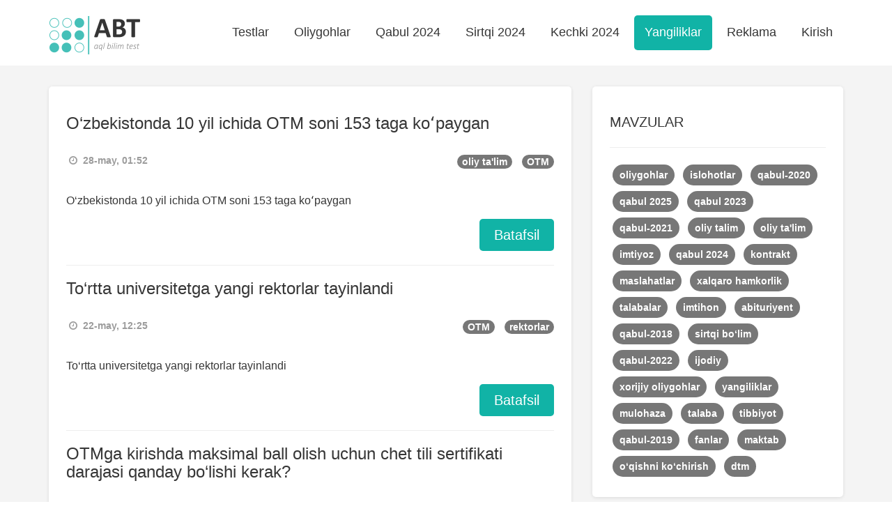

--- FILE ---
content_type: text/html; charset=UTF-8
request_url: https://abt.uz/site/blog?tag=otm
body_size: 5242
content:
<!DOCTYPE html>
<html lang="uz-UZ">
<head>
    <meta charset="UTF-8">
    <meta name="viewport" content="width=device-width, initial-scale=1">
    <meta http-equiv="X-UA-Compatible" content="IE=edge">
    <meta content="yes" name="apple-mobile-web-app-capable">
    <meta name="apple-mobile-web-app-status-bar-style" content="black-translucent">

    <meta property="og:url" content="/blog/tag/otm">
    <meta property="og:title" content="&quot;OTM&quot; - abituriyent yangiliklari - abt.uz">
    <meta property="og:description" content="&quot;OTM&quot; haqida eng muhim yangiliklar.">
    <meta property="og:image" content="https://static.abt.uz/assets/c1335519/img/logo_abt.png">
    <meta property="og:type" content="article"/>
    <meta name="yandex-verification" content="a7fe68c31b32f9d0"/>
    <meta name="description" content="&quot;OTM&quot; haqida eng muhim yangiliklar.">
    <meta name="keywords" content="OTM, TAG:OTM">

    
    <title>&quot;OTM&quot; - abituriyent yangiliklari - abt.uz</title>

    <meta name="csrf-param" content="_csrf">
<meta name="csrf-token" content="S4EUHGFE8Ry4IFgndZDxxgc3Y6IG6LjsppTLxSLwCbcewHsqJhe6aehRMWEG3J6TNmMT1Umn1rSS04_ydac8_A==">

    <link rel="canonical" href="/blog/tag/otm"/>
            <link rel='alternate' hreflang='ru' href='https://abt.uz/ru/site/blog?tag=otm'/>    
    <link rel="icon" sizes="16x16" type="image/png" href="https://static.abt.uz/assets/c1335519/img/favicon/16x16.png">
    <link rel="icon" sizes="32x32" type="image/png" href="https://static.abt.uz/assets/c1335519/img/favicon/32x32.png">
    <link rel="icon" sizes="96x96" type="image/png" href="https://static.abt.uz/assets/c1335519/img/favicon/96x96.png">

    <link rel="icon" sizes="192x192" href="https://static.abt.uz/assets/c1335519/img/favicon/192x192.png"/>
    <link rel="icon" sizes="144x144" href="https://static.abt.uz/assets/c1335519/img/favicon/144x144.png"/>

    <link rel="apple-touch-icon" sizes="57x57" href="https://static.abt.uz/assets/c1335519/img/favicon/57x57.png">
    <link rel="apple-touch-icon" sizes="114x114" href="https://static.abt.uz/assets/c1335519/img/favicon/114x114.png">
    <link rel="apple-touch-icon" sizes="120x120" href="https://static.abt.uz/assets/c1335519/img/favicon/120x120.png">
    <link rel="apple-touch-icon" sizes="144x144" href="https://static.abt.uz/assets/c1335519/img/favicon/144x144.png">
    <link rel="apple-touch-icon" sizes="152x152" href="https://static.abt.uz/assets/c1335519/img/favicon/152x152.png">

    <link href="https://static.abt.uz/assets/c1335519/css/bootstrap.min.css?v=1515674809" rel="stylesheet">
<link href="https://static.abt.uz/assets/c1335519/css/fontello.css?v=1624371014" rel="stylesheet">
<link href="https://static.abt.uz/assets/c1335519/css/animation.css?v=1558014885" rel="stylesheet">
<link href="https://static.abt.uz/assets/c1335519/css/style.css?v=1658613290" rel="stylesheet">
<link href="https://static.abt.uz/assets/c1335519/css/test.css?v=1658495705" rel="stylesheet">
<link href="https://static.abt.uz/assets/c1335519/css/custom.css?v=1693416334" rel="stylesheet">
<script>var globalVars={"l":"uz-UZ","a":"https:\/\/api.abt.uz\/v1","d":false};</script>
            <script async src="https://www.googletagmanager.com/gtag/js?id=G-HQQQE8XW48"></script>
        <script>
            window.dataLayer = window.dataLayer || [];

            function gtag() {
                dataLayer.push(arguments);
            }

            gtag('js', new Date());
            gtag('config', 'G-HQQQE8XW48');
        </script>
        <script>window.yaContextCb = window.yaContextCb || []</script>
    <script src="https://yandex.ru/ads/system/context.js" async></script>
    <script src="https://e.fly.codes/108369/js/router.js" async></script>
    <script>
        window.yaContextCb.push(() => {
            Ya.Context.AdvManager.render({
                type: 'fullscreen',
                blockId: 'R-A-5552830-4', //im 1.5
                platform: 'touch'
            }, () => {
                window.flyLoaderQueue = window.flyLoaderQueue || []
                window.flyLoaderQueue.push(() => {
                    flyLoader.run([
                        {
                            // Outstream Slider zone
                            zoneId: 6729,
                        },
                        {
                            // Banner Fullscreen zone
                            zoneId: 7150
                        }
                    ])
                });
            })
        });
    </script>
</head>
<body class="site_blog ">


<header>
    <div class="container">
        <nav class="navbar navbar-default" role="navigation">
            <div class="container-fluid">
                <div class="navbar-header">
                    <button type="button" class="navbar-toggle" data-toggle="collapse"
                            data-target="#w0-collapse"><span
                                class="sr-only">Toggle navigation</span>
                        <span class="icon-bar"></span>
                        <span class="icon-bar"></span>
                        <span class="icon-bar"></span></button>
                    <a class="navbar-brand" href="/">
                        <img class="img-responsive" src="https://static.abt.uz/assets/c1335519/img/logo.png" width="132" height="57" alt="Abituriyentlar uchun onlayn testlar">                    </a>
                </div>
                <div id="w0-collapse" class="collapse navbar-collapse">
                    <ul id="main_nav" class="navbar-nav navbar-right nav">
                                                    <li class=" ">
                                <a class="" alt="Test topshirish"
                                                                       href="/test" >Testlar</a>
                                                            </li>
                                                    <li class=" ">
                                <a class="" alt="Oliygohlar"
                                                                       href="/university" >Oliygohlar</a>
                                                            </li>
                                                    <li class=" ">
                                <a class="" alt="Qabul 2024"
                                                                       href="/qabul-2024-2025" >Qabul 2024</a>
                                                            </li>
                                                    <li class=" ">
                                <a class="" alt="Sirtqi 2024"
                                                                       href="/sirtqi-2024" >Sirtqi 2024</a>
                                                            </li>
                                                    <li class=" ">
                                <a class="" alt="Kechki 2024"
                                                                       href="/kechki-2024" >Kechki 2024</a>
                                                            </li>
                                                    <li class=" active">
                                <a class="" alt="Yangiliklar"
                                                                       href="/blog" >Yangiliklar</a>
                                                            </li>
                                                    <li class=" ">
                                <a class="" alt="Reklama"
                                                                       href="https://abt.uz/blog/saytda-reklama-xizmatlari" >Reklama</a>
                                                            </li>
                                                    <li class=" ">
                                <a class="" alt="Kirish"
                                    rel="nofollow"                                   href="/account/login" >Kirish</a>
                                                            </li>
                                            </ul>
                </div>
            </div>
        </nav>
    </div>

    <div class="mobile-menu">
        <div class="blank wg-tags mb-0">
            <a href="/qabul-2024-2025" data-pjax="false">
                <span class="post-tag badge">Qabul 2024</span>
            </a>
            <a href="/university" data-pjax="false">
                <span class="post-tag badge">Oliygohlar</span>
            </a>
            <a href="/test" data-pjax="false">
                <span class="post-tag badge">Testlar</span>
            </a>
            <a href="/sirtqi-2024" data-pjax="false">
                <span class="post-tag badge">Sirtqi 2024</span>
            </a>
            <a href="/kechki-2024" data-pjax="false">
                <span class="post-tag badge">Kechki 2024</span>
            </a>
            <a href="/blog" data-pjax="false">
                <span class="post-tag badge">Yangiliklar</span>
            </a>
            <a href="/blog/saytda-reklama-xizmatlari" data-pjax="false">
                <span class="post-tag badge" style="background: red">Reklama</span>
            </a>
        </div>
    </div>
</header><!--
<div class="advanced-panel">
    <div class="container">
        <div id="yandex_top"></div>
        <script>
            window.yaContextCb.push(() => {
                Ya.Context.AdvManager.render({
                    renderTo: 'yandex_top',
                    blockId: ''
                });
            });
        </script>
    </div>
</div>-->

<div class="main-content ">
        <article class="search-panel">
    <div class="container">
        <div class="row">
            <div class="col col-md-8">
                <div class="blank">
                    <div class="text fs-16">
                        <div class="body-table">

                            <div id="post-list" class="list-view"><div data-key="3198">    <div class="post-item">
        <h3 class="post-title">
            <a href="/blog/ozbekistonda-10-yil-ichida-otm-soni-153-taga-kopaygan" data-pjax="false">
                O‘zbekistonda 10 yil ichida OTM soni 153 taga koʻpaygan            </a>
        </h3>

        <p class="post-meta">
            <span class="post_date"><i class="icon-clock"></i> 28-may, 01:52</span>

                            <span class="post-tag badge"><a href="/blog/tag/oliy-ta-lim"
                                                data-pjax="false">oliy ta'lim</a></span>
                            <span class="post-tag badge"><a href="/blog/tag/otm"
                                                data-pjax="false">OTM</a></span>
                    </p>
        <p class="post-info">O‘zbekistonda 10 yil ichida OTM soni 153 taga koʻpaygan
</p>

        <div class="buttons text-right">
            <a href="/blog/ozbekistonda-10-yil-ichida-otm-soni-153-taga-kopaygan" class="btn btn-primary" data-pjax="false">Batafsil </a>
        </div>
        <hr>
    </div>
</div>
<div data-key="3181">    <div class="post-item">
        <h3 class="post-title">
            <a href="/blog/tortta-universitetga-yangi-rektorlar-tayinlandi" data-pjax="false">
                To‘rtta universitetga yangi rektorlar tayinlandi            </a>
        </h3>

        <p class="post-meta">
            <span class="post_date"><i class="icon-clock"></i> 22-may, 12:25</span>

                            <span class="post-tag badge"><a href="/blog/tag/otm"
                                                data-pjax="false">OTM</a></span>
                            <span class="post-tag badge"><a href="/blog/tag/rektorlar"
                                                data-pjax="false">rektorlar</a></span>
                    </p>
        <p class="post-info">To‘rtta universitetga yangi rektorlar tayinlandi
</p>

        <div class="buttons text-right">
            <a href="/blog/tortta-universitetga-yangi-rektorlar-tayinlandi" class="btn btn-primary" data-pjax="false">Batafsil </a>
        </div>
        <hr>
    </div>
</div>
<div data-key="2668">    <div class="post-item">
        <h3 class="post-title">
            <a href="/blog/otmga-kirishda-maksimal-ball-olish-uchun-chet-tili-sertifikati-darajasi-qanday-bolishi-kerak" data-pjax="false">
                OTMga kirishda maksimal ball olish uchun chet tili sertifikati darajasi qanday bo‘lishi kerak?            </a>
        </h3>

        <p class="post-meta">
            <span class="post_date"><i class="icon-clock"></i> 10-may, 2023</span>

                            <span class="post-tag badge"><a href="/blog/tag/oliygohlar"
                                                data-pjax="false">oliygohlar</a></span>
                            <span class="post-tag badge"><a href="/blog/tag/otm"
                                                data-pjax="false">OTM</a></span>
                    </p>
        <p class="post-info">OTMga kirishda maksimal ball olish uchun chet tili sertifikati darajasi qanday bo‘lishi kerak? </p>

        <div class="buttons text-right">
            <a href="/blog/otmga-kirishda-maksimal-ball-olish-uchun-chet-tili-sertifikati-darajasi-qanday-bolishi-kerak" class="btn btn-primary" data-pjax="false">Batafsil </a>
        </div>
        <hr>
    </div>
</div>
<div data-key="2633">    <div class="post-item">
        <h3 class="post-title">
            <a href="/blog/qoshma-talim-dasturlarida-oqiyotgan-ayrim-talabalarning-kontrakti-tolab-beriladi" data-pjax="false">
                Qo‘shma ta’lim dasturlarida o‘qiyotgan ayrim talabalarning kontrakti to‘lab beriladi            </a>
        </h3>

        <p class="post-meta">
            <span class="post_date"><i class="icon-clock"></i> 20-fev, 2023</span>

                            <span class="post-tag badge"><a href="/blog/tag/oliygohlar"
                                                data-pjax="false">oliygohlar</a></span>
                            <span class="post-tag badge"><a href="/blog/tag/pedagogika"
                                                data-pjax="false">pedagogika</a></span>
                    </p>
        <p class="post-info">Qo‘shma ta’lim dasturlarida o‘qiyotgan ayrim talabalarning kontrakti to‘lab beriladi </p>

        <div class="buttons text-right">
            <a href="/blog/qoshma-talim-dasturlarida-oqiyotgan-ayrim-talabalarning-kontrakti-tolab-beriladi" class="btn btn-primary" data-pjax="false">Batafsil </a>
        </div>
        <hr>
    </div>
</div>
<div data-key="2634">    <div class="post-item">
        <h3 class="post-title">
            <a href="/blog/hududlar-kesimida-otmda-tahsil-olayotgan-talabalar-soni-aytildi" data-pjax="false">
                Hududlar kesimida OTMda tahsil olayotgan talabalar soni aytildi            </a>
        </h3>

        <p class="post-meta">
            <span class="post_date"><i class="icon-clock"></i> 17-fev, 2023</span>

                            <span class="post-tag badge"><a href="/blog/tag/oliygohlar"
                                                data-pjax="false">oliygohlar</a></span>
                            <span class="post-tag badge"><a href="/blog/tag/otm"
                                                data-pjax="false">OTM</a></span>
                    </p>
        <p class="post-info">Hududlar kesimida OTMda tahsil olayotgan talabalar soni aytildi </p>

        <div class="buttons text-right">
            <a href="/blog/hududlar-kesimida-otmda-tahsil-olayotgan-talabalar-soni-aytildi" class="btn btn-primary" data-pjax="false">Batafsil </a>
        </div>
        <hr>
    </div>
    <div id="w0" class="banner-abt_content banner"></div></div>
<div data-key="2605">    <div class="post-item">
        <h3 class="post-title">
            <a href="/blog/toshkentdagi-31-ta-otmda-darslar-soat-930-dan-boshlanadi" data-pjax="false">
                Toshkentdagi 31 ta OTMda darslar soat 9:30 dan boshlanadi            </a>
        </h3>

        <p class="post-meta">
            <span class="post_date"><i class="icon-clock"></i> 2-yan, 2023</span>

                            <span class="post-tag badge"><a href="/blog/tag/islohotlar"
                                                data-pjax="false">islohotlar</a></span>
                            <span class="post-tag badge"><a href="/blog/tag/oliygohlar"
                                                data-pjax="false">oliygohlar</a></span>
                    </p>
        <p class="post-info">Toshkentdagi 31 ta OTMda darslar soat 9:30 dan boshlanadi </p>

        <div class="buttons text-right">
            <a href="/blog/toshkentdagi-31-ta-otmda-darslar-soat-930-dan-boshlanadi" class="btn btn-primary" data-pjax="false">Batafsil </a>
        </div>
        <hr>
    </div>
</div>
<div data-key="2516">    <div class="post-item">
        <h3 class="post-title">
            <a href="/blog/oliy-talim-muassasalarida-karera-markazlari-tashkil-etiladi" data-pjax="false">
                Oliy ta’lim muassasalarida «Karera markazlari» tashkil etiladi            </a>
        </h3>

        <p class="post-meta">
            <span class="post_date"><i class="icon-clock"></i> 23-iyn, 2022</span>

                            <span class="post-tag badge"><a href="/blog/tag/otm"
                                                data-pjax="false">OTM</a></span>
                            <span class="post-tag badge"><a href="/blog/tag/qabul-2022"
                                                data-pjax="false">qabul-2022</a></span>
                    </p>
        <p class="post-info">Oliy ta’lim muassasalarida «Karera markazlari» tashkil etiladi </p>

        <div class="buttons text-right">
            <a href="/blog/oliy-talim-muassasalarida-karera-markazlari-tashkil-etiladi" class="btn btn-primary" data-pjax="false">Batafsil </a>
        </div>
        <hr>
    </div>
</div>
<div data-key="2457">    <div class="post-item">
        <h3 class="post-title">
            <a href="/blog/5-yil-stajga-ega-xotin-qizlarga-otmga-kirishda-500-ta-kvota-ajratiladi-qaror-loyihasi-nima-boldi" data-pjax="false">
                5 yil stajga ega xotin-qizlarga OTMga kirishda 500 ta kvota ajratiladi – qaror loyihasi nima bo‘ldi?            </a>
        </h3>

        <p class="post-meta">
            <span class="post_date"><i class="icon-clock"></i> 20-may, 2022</span>

                            <span class="post-tag badge"><a href="/blog/tag/imtiyoz"
                                                data-pjax="false">imtiyoz</a></span>
                            <span class="post-tag badge"><a href="/blog/tag/otm"
                                                data-pjax="false">OTM</a></span>
                    </p>
        <p class="post-info">5 yil stajga ega xotin-qizlarga OTMga kirishda 500 ta kvota ajratiladi – qaror loyihasi nima bo‘ldi?</p>

        <div class="buttons text-right">
            <a href="/blog/5-yil-stajga-ega-xotin-qizlarga-otmga-kirishda-500-ta-kvota-ajratiladi-qaror-loyihasi-nima-boldi" class="btn btn-primary" data-pjax="false">Batafsil </a>
        </div>
        <hr>
    </div>
</div>
<div data-key="2459">    <div class="post-item">
        <h3 class="post-title">
            <a href="/blog/abituriyentlarni-nimalar-kutyapti-imtihonlar-boyicha-asosiy-yangiliklar" data-pjax="false">
                Abituriyentlarni nimalar kutyapti? - imtihonlar bo‘yicha asosiy yangiliklar            </a>
        </h3>

        <p class="post-meta">
            <span class="post_date"><i class="icon-clock"></i> 17-may, 2022</span>

                            <span class="post-tag badge"><a href="/blog/tag/oliygohlar"
                                                data-pjax="false">oliygohlar</a></span>
                            <span class="post-tag badge"><a href="/blog/tag/abituriyent"
                                                data-pjax="false">abituriyent</a></span>
                    </p>
        <p class="post-info">Abituriyentlarni nimalar kutyapti? - imtihonlar bo‘yicha asosiy yangiliklar </p>

        <div class="buttons text-right">
            <a href="/blog/abituriyentlarni-nimalar-kutyapti-imtihonlar-boyicha-asosiy-yangiliklar" class="btn btn-primary" data-pjax="false">Batafsil </a>
        </div>
        <hr>
    </div>
</div>
<div data-key="2272">    <div class="post-item">
        <h3 class="post-title">
            <a href="/blog/jinoiy-guruh-azolari-orasida-nufuzli-otm-talabalari-ham-aniqlandi-dxx" data-pjax="false">
                Jinoiy guruh a’zolari orasida nufuzli OTM talabalari ham aniqlandi — DXX            </a>
        </h3>

        <p class="post-meta">
            <span class="post_date"><i class="icon-clock"></i> 1-dek, 2021</span>

                            <span class="post-tag badge"><a href="/blog/tag/oliygohlar"
                                                data-pjax="false">oliygohlar</a></span>
                            <span class="post-tag badge"><a href="/blog/tag/dxx"
                                                data-pjax="false">DXX</a></span>
                    </p>
        <p class="post-info">Jinoiy guruh a’zolari orasida nufuzli OTM talabalari ham aniqlandi — DXX </p>

        <div class="buttons text-right">
            <a href="/blog/jinoiy-guruh-azolari-orasida-nufuzli-otm-talabalari-ham-aniqlandi-dxx" class="btn btn-primary" data-pjax="false">Batafsil </a>
        </div>
        <hr>
    </div>
</div>
<ul class="pagination"><li class="first disabled"><span><i class="icon-angle-left"></i></span></li>
<li class="active"><a href="/blog?tag=otm&amp;page=1&amp;per-page=10" data-page="0">1</a></li>
<li><a href="/blog?tag=otm&amp;page=2&amp;per-page=10" data-page="1">2</a></li>
<li class="last"><a href="/blog?tag=otm&amp;page=2&amp;per-page=10" data-page="1"><i class="icon-angle-right"></i></a></li></ul></div>                        </div>
                    </div>
                </div>
            </div>

            <div class="col col-md-4" id="sidebar">
    <div class="blank wg-tags mb-10">
        <h4 class="wg-title">Mavzular</h4>
        <hr>
        <p>
                            <a href="/blog/tag/oliygohlar" data-pjax="false">
                    <span class="post-tag badge">oliygohlar</span>
                </a>
                            <a href="/blog/tag/islohotlar" data-pjax="false">
                    <span class="post-tag badge">islohotlar</span>
                </a>
                            <a href="/blog/tag/qabul-2020" data-pjax="false">
                    <span class="post-tag badge">qabul-2020</span>
                </a>
                            <a href="/blog/tag/qabul-2025" data-pjax="false">
                    <span class="post-tag badge">qabul 2025</span>
                </a>
                            <a href="/blog/tag/qabul-2023" data-pjax="false">
                    <span class="post-tag badge">qabul 2023</span>
                </a>
                            <a href="/blog/tag/qabul-2021" data-pjax="false">
                    <span class="post-tag badge">qabul-2021</span>
                </a>
                            <a href="/blog/tag/oliy-talim" data-pjax="false">
                    <span class="post-tag badge">oliy talim</span>
                </a>
                            <a href="/blog/tag/oliy-ta-lim" data-pjax="false">
                    <span class="post-tag badge">oliy ta'lim</span>
                </a>
                            <a href="/blog/tag/imtiyoz" data-pjax="false">
                    <span class="post-tag badge">imtiyoz</span>
                </a>
                            <a href="/blog/tag/qabul-2024" data-pjax="false">
                    <span class="post-tag badge">qabul 2024</span>
                </a>
                            <a href="/blog/tag/kontrakt" data-pjax="false">
                    <span class="post-tag badge">kontrakt</span>
                </a>
                            <a href="/blog/tag/maslahatlar" data-pjax="false">
                    <span class="post-tag badge">maslahatlar</span>
                </a>
                            <a href="/blog/tag/xalqaro-hamkorlik" data-pjax="false">
                    <span class="post-tag badge">xalqaro hamkorlik</span>
                </a>
                            <a href="/blog/tag/talabalar" data-pjax="false">
                    <span class="post-tag badge">talabalar</span>
                </a>
                            <a href="/blog/tag/imtihon" data-pjax="false">
                    <span class="post-tag badge">imtihon</span>
                </a>
                            <a href="/blog/tag/abituriyent" data-pjax="false">
                    <span class="post-tag badge">abituriyent</span>
                </a>
                            <a href="/blog/tag/qabul-2018" data-pjax="false">
                    <span class="post-tag badge">qabul-2018</span>
                </a>
                            <a href="/blog/tag/sirtqi-bolim" data-pjax="false">
                    <span class="post-tag badge">sirtqi bo‘lim</span>
                </a>
                            <a href="/blog/tag/qabul-2022" data-pjax="false">
                    <span class="post-tag badge">qabul-2022</span>
                </a>
                            <a href="/blog/tag/ijodiy" data-pjax="false">
                    <span class="post-tag badge">ijodiy</span>
                </a>
                            <a href="/blog/tag/xorijiy-oliygohlar" data-pjax="false">
                    <span class="post-tag badge">xorijiy oliygohlar</span>
                </a>
                            <a href="/blog/tag/yangiliklar" data-pjax="false">
                    <span class="post-tag badge">yangiliklar</span>
                </a>
                            <a href="/blog/tag/mulohaza" data-pjax="false">
                    <span class="post-tag badge">mulohaza</span>
                </a>
                            <a href="/blog/tag/talaba" data-pjax="false">
                    <span class="post-tag badge">talaba</span>
                </a>
                            <a href="/blog/tag/tibbiyot" data-pjax="false">
                    <span class="post-tag badge">tibbiyot</span>
                </a>
                            <a href="/blog/tag/qabul-2019" data-pjax="false">
                    <span class="post-tag badge">qabul-2019</span>
                </a>
                            <a href="/blog/tag/fanlar" data-pjax="false">
                    <span class="post-tag badge">fanlar</span>
                </a>
                            <a href="/blog/tag/maktab" data-pjax="false">
                    <span class="post-tag badge">maktab</span>
                </a>
                            <a href="/blog/tag/oqishni-kochirish" data-pjax="false">
                    <span class="post-tag badge">o‘qishni ko‘chirish</span>
                </a>
                            <a href="/blog/tag/dtm" data-pjax="false">
                    <span class="post-tag badge">dtm</span>
                </a>
                    </p>
    </div>
</div>
        </div>
    </div>
</article>

</div>
<!--
<div class="pb-20 pt-20 bg ">
    <div class="container ">
        <div id="yandex_bottom"></div>
        <script>
            window.yaContextCb.push(() => {
                Ya.Context.AdvManager.render({
                    renderTo: 'yandex_bottom',
                    blockId: ''
                })
            })
        </script>
    </div>
</div>-->

<footer class="footer-control">
    <div class="container">
        <div class="row">
            <div class="col-sm-3 col-md-3 col-lg-3 ">
                <p><a href="mailto:info@abt.uz" target="_blank"><i class="icon-mail"></i> info@abt.uz</a></p>

                <p><a href="https://t.me/uzabt"
                      target="_blank">
                        <i class="icon-paper-plane"></i>Telegram</a>
                </p>
            </div>
            <div class="col-sm-3 col-md-3 col-lg-3 ">
                <p><a href="/test">Test topshirish</a></p>

                <p><a href="/test/exams">Test natijalari</a>
                </p>
            </div>
            <div class="col-sm-3 col-md-3">
                <p><a href="/qabul-2024-2025">Qabul 2024</a></p>

                <p><a href="/university">Oliygohlar</a></p>
            </div>
            <div class="col-sm-3 col-md-3">
                <p><a href="https://abt.uz/blog/saytda-reklama-xizmatlari">Reklama</a></p>

                <p><a href="/oferta" rel="nofollow">Foydalanish shartlari</a></p>
            </div>

            <div class="col-sm-12 copyright">
                <div class="row">
                    <div class="col col-sm-8">
                        <p style="margin-top: 10px">
                            Copyright © 2016-2026,
                            Ushbu tizim <a href="http://activemedia.uz" target="_blank">Activemedia Solutions</a> tomonidan ishlab chiqilgan                        </p>

                    </div>
                    <div class="col col-sm-4">


                                                    <p class="text-right">
                                <!-- Yandex.Metrika counter -->
                                <script type="text/javascript">
                                    (function (m, e, t, r, i, k, a) {
                                        m[i] = m[i] || function () {
                                            (m[i].a = m[i].a || []).push(arguments)
                                        };
                                        m[i].l = 1 * new Date();
                                        for (var j = 0; j < document.scripts.length; j++) {
                                            if (document.scripts[j].src === r) {
                                                return;
                                            }
                                        }
                                        k = e.createElement(t), a = e.getElementsByTagName(t)[0], k.async = 1, k.src = r, a.parentNode.insertBefore(k, a)
                                    })
                                    (window, document, "script", "https://mc.yandex.ru/metrika/tag.js", "ym");

                                    ym(50025769, "init", {
                                        clickmap: true,
                                        trackLinks: true,
                                        accurateTrackBounce: true,
                                        webvisor: true
                                    });
                                </script>
                            </p>
                            <noscript>
                                <div><img src="https://mc.yandex.ru/watch/50025769"
                                          style="position:absolute; left:-9999px;"
                                          alt=""/></div>
                            </noscript>
                        
                        <!-- /Yandex.Metrika counter -->
                        <a href="https://play.google.com/store/apps/details?id=uz.activemedia.abt"
                           target="_blank"><img src="https://static.abt.uz/assets/c1335519/img/googleplay.png" width="135px"
                                                height="40px" alt="ABT.UZ - abituriyentlar uchun onlayn testlar">
                        </a>
                    </div>
                </div>
            </div>
        </div>
    </div>
</footer>
<!-- Yandex.RTB R-A-321367-113 -->

<script src="https://static.abt.uz/assets/c8d8ec59/jquery.min.js?v=1693416419"></script>
<script src="https://static.abt.uz/assets/1a39a857/yii.js?v=1693416408"></script>
<script src="https://static.abt.uz/assets/b8423992/js/bootstrap.min.js?v=1550073338"></script>
<script src="https://static.abt.uz/assets/c1335519/js/test.js?v=1643014916"></script>
<script src="https://static.abt.uz/assets/c1335519/js/jq.ck.js?v=1693023829"></script>
<script src="https://static.abt.uz/assets/c1335519/js/sticky-sidebar.min.js?v=1558014885"></script>
<script src="https://static.abt.uz/assets/c1335519/js/jquery.formatter.min.js?v=1515674809"></script>
<script src="https://static.abt.uz/assets/c1335519/js/scripts.js?v=1708839030"></script>
<script>jQuery(function ($) {
jQuery('#w0').initBanner({"place":"abt_content","language":"uz-UZ"});
$("#sidebar").theiaStickySidebar({
        additionalMarginTop: 15
    })
});</script>


<script>

</script>
</body>
</html>
